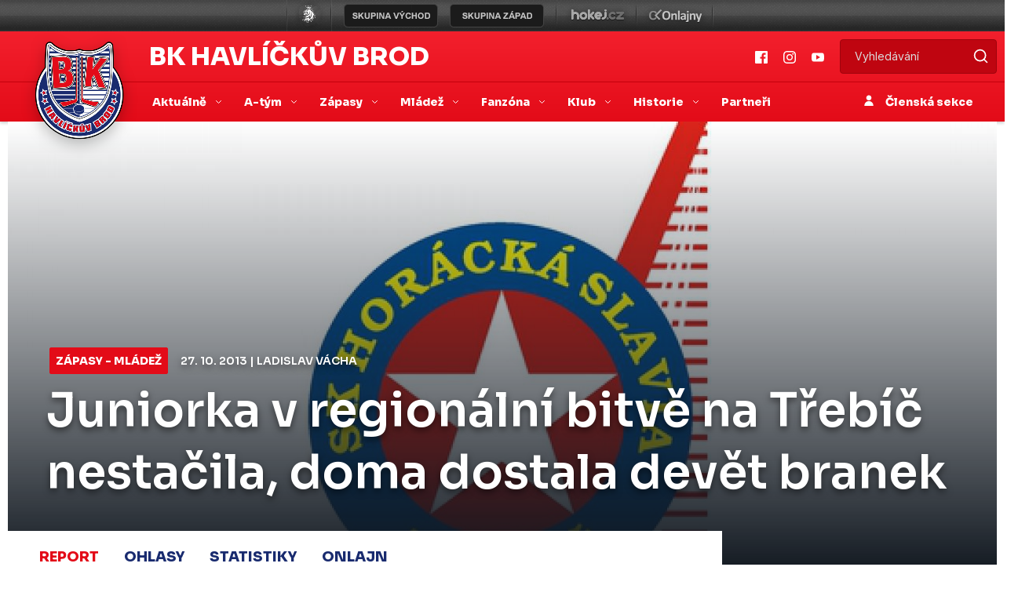

--- FILE ---
content_type: text/html
request_url: https://www.bkhb.cz/zapas.asp?id=1165
body_size: 82004
content:

<!DOCTYPE html>
<html lang="cs" dir="ltr">
  <head>
    <meta charset="windows-1250">
    <meta name="viewport" content="width=device-width, initial-scale=1, shrink-to-fit=no">
    <meta name="googlebot" content="index,follow,snippet,archive" />
    <meta name="keywords" content="hokej Havlíčkův Brod CR ceska cesko" />
    <meta name="description" content="BK Havlíčkův Brod" />
    <meta name="copyright" content="BK Havlíčkův Brod, eSports.cz s.r.o." />

    
    <link href="https://vesna.esports.cz/weby_data/top_bar/top_bar_css.css" rel="stylesheet">
    <link href="inc/css/theme.min.css" rel="stylesheet">
    <link href="inc/css/hotfix.css?1" rel="stylesheet">
    <link rel="author" href="humans.txt">
    
    <link rel="apple-touch-icon" sizes="180x180" href="/apple-touch-icon.png">
    <link rel="icon" type="image/png" sizes="32x32" href="/favicon-32x32.png">
    <link rel="icon" type="image/png" sizes="16x16" href="/favicon-16x16.png">
    <link rel="manifest" href="/site.webmanifest">
    <link rel="mask-icon" href="/safari-pinned-tab.svg" color="#5bbad5">
    <meta name="msapplication-TileColor" content="#da532c">
    <meta name="theme-color" content="#ffffff">

		
		<title>Reportáž ze zápasu: Havlíčkův Brod - Třebíč 2:9  -  Juniorka v regionální bitvě na Třebíč nestačila, doma dostala devět branek</title>
		
		<!-- Global site tag (gtag.js) - Google Analytics -->
<script type="text/plain" data-cookiecategory="analytics" async src="https://www.googletagmanager.com/gtag/js?id=UA-153433239-4"></script>
<script type="text/plain" data-cookiecategory="analytics">
window.dataLayer = window.dataLayer || [];
function gtag(){dataLayer.push(arguments);}
gtag('js', new Date());

gtag('config', 'UA-153433239-4');
</script>
<meta property="og:image" content="http://www.bkhb.cz/foto/top_foto_(540px)/trebic_velka.jpg" />
<meta property="og:title" content="Juniorka v regionální bitvě na Třebíč nestačila, doma dostala devět branek" />
<meta property="og:description" content="Havlíčkobrodská juniorka po tříbodovém importu z Písku, kde v pátek vyhrála 3:1, chtěla uspět i v domácím prostředí, kde v rámci derby Vysočiny přivítala Třebíč. Mladí Rebelové šli do zápasu v hodně úzké sestavě, na led vyjelo jen dvanáct statečných. Hosté se dostali do rychlého vedení, na které sice parta z Kotliny rychle odpověděla, ale Třebíč do první sirény přidala ještě tři branky a svůj náskok v prostřední části ještě navýšila. Horáci už si tři body utéct nenechali, když mohli slavit po vysokém triumfu 9:2. Za Rebely se trefili Martin Jelínek a Martin Hynek.  " />
<meta property="og:url" content="http://www.bkhb.cz/zapas.asp?id=1165" />
<meta property="og:site_name" content="BK Havl. Brod" />
<meta property="og:type" content="website" />
<meta name="author" content="Ladislav Vácha" />

</head>
  <body>

<!-- menu -->
<!-- Lista s tymy -->
<div id="top_bar_icons">
  <style>
html, body{
	margin: 0 !important;
	padding: 0;
}
#top_bar {
	margin:0;
	padding:0;
	width: 100%;
	height: 40px;
	background: url(https://vesna.esports.cz/weby_data/top_bar/druha_liga/bg.png) repeat-x 0px 0px;
}

#top_bar_icons_box {
	width: 980px !important;
	padding-left: 00px !important;
	width: 1280px;
	margin: auto;
	padding-left: 85px;
}

#cslh {
	background: url(https://vesna.esports.cz/weby_data/top_bar/druha_liga/logo.png?3) repeat-x 0px 0px;
	width: 58px;
	height: 40px;
	display: inline-block;
	margin-right: 15px;
}
#cslh:hover {
	background: url(https://vesna.esports.cz/weby_data/top_bar/druha_liga/logo.png?3) repeat-x 0px -40px;
	width: 58px;
	height: 40px;
	display: inline-block;
}
#cslh a {
	display: inline-block;
	width: 58px;
	height: 40px;
}

#sever {
	background: url(https://vesna.esports.cz/weby_data/top_bar/druha_liga/skupinaSEVE.png) repeat-x 0px 0px;
	width: 120px;
	height: 40px;
	display: inline-block;
	cursor: pointer;
	margin-right: 10px;
}
#sever:hover {
	background: url(https://vesna.esports.cz/weby_data/top_bar/druha_liga/skupinaSEVE.png) repeat-x 0px -40px;
	width: 120px;
	height: 40px;
	display: inline-block;
	cursor: pointer;
}

#vychod {
	background: url(https://vesna.esports.cz/weby_data/top_bar/druha_liga/vychod.png) repeat-x 0px 0px;
	width: 120px;
	height: 40px;
	display: inline-block;
	cursor: pointer;
	margin-right: 15px;
}
#vychod:hover {
	background: url(https://vesna.esports.cz/weby_data/top_bar/druha_liga/vychod.png) repeat-x 0px -40px;
	width: 120px;
	height: 40px;
	display: inline-block;
	cursor: pointer;
}

#zapad {
	background: url(https://vesna.esports.cz/weby_data/top_bar/druha_liga/zapad.png) repeat-x 0px 0px;
	width: 120px;
	height: 40px;
	display: inline-block;
	cursor: pointer;
	margin-right: 15px;
}
#zapad:hover {
	background: url(https://vesna.esports.cz/weby_data/top_bar/druha_liga/zapad.png) repeat-x 0px -40px;
	width: 120px;
	height: 40px;
	display: inline-block;
	cursor: pointer;
}

#stred {
	background: url(https://vesna.esports.cz/weby_data/top_bar/druha_liga/skupinaS.png) repeat-x 0px 0px;
	width: 120px;
	height: 40px;
	display: inline-block;
	cursor: pointer;
	margin-right: 15px;
}
#stred:hover {
	background: url(https://vesna.esports.cz/weby_data/top_bar/druha_liga/skupinaS.png) repeat-x 0px -40px;
	width: 120px;
	height: 40px;
	display: inline-block;
	cursor: pointer;
}

#jih {
	background: url(https://vesna.esports.cz/weby_data/top_bar/druha_liga/skupinaJ.png) repeat-x 0px 0px;
	width: 120px;
	height: 40px;
	display: inline-block;
	cursor: pointer;
	margin-right: 15px;
}
#jih:hover {
	background: url(https://vesna.esports.cz/weby_data/top_bar/druha_liga/skupinaJ.png) repeat-x 0px -40px;
	width: 120px;
	height: 40px;
	display: inline-block;
	cursor: pointer;
}

#hokejcz {
	background: url(https://vesna.esports.cz/weby_data/top_bar/druha_liga/hokejcz.png) repeat-x 0px 0px;
	width: 104px;
	height: 40px;
	display: inline-block;
}
#hokejcz:hover {
	background: url(https://vesna.esports.cz/weby_data/top_bar/druha_liga/hokejcz.png) repeat-x 0px -40px;
	width: 104px;
	height: 40px;
	display: inline-block;
}
#hokejcz a {
	display: inline-block;
	width: 104px;
	height: 40px;
}

#onlajny {
	background: url(https://vesna.esports.cz/weby_data/top_bar/druha_liga/onlajny.png) repeat-x 0px 0px;
	width: 104px;
	height: 40px;
	display: inline-block;
}
#onlajny:hover {
	background: url(https://vesna.esports.cz/weby_data/top_bar/druha_liga/onlajny.png) repeat-x 0px -40px;
	width: 104px;
	height: 40px;
	display: inline-block;
}
#onlajny a {
	display: inline-block;
	width: 104px;
	height: 40px;
}

#zapad_menu {
	display: inline-block;
}
#bcg_top_bar_items {
	display: inline-block;
}
#bcg_top_bar_items ul {
	font-family: Arial, Verdana;
	font-size: 14px;
	margin: 0;
	padding: 0;
	display: inline-block;
	list-style: none;
}
#bcg_top_bar_items ul li {
	display: block;
	position: relative;
	float: left;
}
#bcg_top_bar_items li ul {
	display: none;
	background: white;
	background: url(https://vesna.esports.cz/weby_data/top_bar/druha_liga/submenu_bg.png);
	border-color: #c9c9c9;
	border-width: 12px;
	width: 430px;
	height: 235px;
	margin-top: 30px;
	font-size: 12px;
	font-family: Arial;
	padding-top: 10px;
	padding-left: 10px;
	z-index:2000;
}
#vychodni_menu li ul {
	display: none;
	background: white;
	background: url(https://vesna.esports.cz/weby_data/top_bar/druha_liga/submenu_bg.png);
	border-color: #c9c9c9;
	border-width: 12px;
	width: 430px;
	height: 235px;
	margin-top: 30px;
	font-size: 12px;
	font-family: Arial;
	padding-top: 10px;
	padding-left: 10px;
}
#bcg_top_bar_items ul li a {
	display: block;
	text-decoration: none;
	color: black;
	padding: 5px 15px 5px 15px;
	margin-left: 1px;
	font-size: 12px;
	font-family: Arial;
}
#bcg_top_bar_items ul li a:hover {

}
#bcg_top_bar_items li:hover ul {
	display: block;
	position: absolute;
}
#bcg_top_bar_items li:hover li {
	width: 210px;
}
#bcg_top_bar_items li:hover li a:hover {
	color:black;
	text-decoration: underline;
}
@media only screen and (max-width:1200px){
    #top_bar{
        display:none;
    }
}
</style>

<div id="top_bar">
<div id="top_bar_icons_box">

<a href="http://ceskyhokej.org/hokejove-souteze/2-liga" target="_blank" title="Český svaz ledního hokeje"><div id="cslh"></div></a>

<div id="bcg_top_bar_items">


<ul id="menux">
	<!--
  <li id="jih"><a href="#"></a>
		<ul style="background:url(https://vesna.esports.cz/weby_data/top_bar/druha_liga/submenu_bg3.png);">
	   	    <li><a href="https://hcrisuty.cz/" target="_blank">TJ HC Řisuty</a></li>
            <li><a href="https://bkhb.cz/" target="_blank">BK Havlíčkův Brod</a></li>
			<li><a href="https://hcstadioncheb.cz/" target="_blank">HC Stadion Cheb</a></li>
            <li><a href="https://ihcpisek.cz/" target="_blank">IHC Králové Písek</a></li>
            <li><a href="https://hckobra.cz/" target="_blank">HC Kobra Praha</a></li>
            <li><a href="https://hcpribram.cz/" target="_blank">HC Příbram</a></li>
            <li><a href="https://hc-klatovy.cz/" target="_blank">HC Klatovy</a></li>
            <li><a href="www.hctabor.com/" target="_blank">HC Tábor</a></li>
		</ul>
	</li>


  <li id="sever"><a href="#"></a>
		<ul style="background:url(https://vesna.esports.cz/weby_data/top_bar/druha_liga/submenu_bg3.png);">
        	<li><a href="https://hokejnp.cz/" target="_blank">BK Nová Paka</a></li>
		    <li><a href="https://hcdecin.cz/" target="_blank">HC Děčín</a></li>
            <li><a href="https://mostectilvi.cz/" target="_blank">MOSTEČTÍ LVI</a></li>
            <li><a href="https://hchronov.cz/" target="_blank">HC Wikov Hronov</a></li>
            <li><a href="https://dracibilina.cz/" target="_blank">Draci Bílina</a></li>
            <li><a href="https://hcvlci.cz/" target="_blank">TJ HC Jablonec n/N.</a></li>
            <li><a href="https://hcdvurkralove.cz/" target="_blank">HC Dvůr Králové n.L.</a></li>
            <li><a href="https://hcletci.cz/" target="_blank">HC Letci Letňany</a></li>
		</ul>
	</li>
	-->

  	<li id="vychod"><a href="#"></a>
		<ul>
		    <li><a href="https://hokejub.cz/" target="_blank">HC Spartak Uherský Brod</a></li>
			<li><a href="https://www.hkkm.cz/" target="_blank">HK Kroměříž</a></li>
           	<li><a href="https://www.hc-havirov.cz/" target="_blank">AZ Havířov</a></li>
			<li><a href="https://lhkjestrabi.cz/" target="_blank">LHK Jestřábi Prostějov</a></li>
			<li><a href="https://www.dracisumperk.cz/" target="_blank">Draci Pars Šumperk</a></li>
            <li><a href="https://www.hcslezan.cz/" target="_blank">HC Slezan Opava</a></li>
            <li><a href="https://www.hokejzr.cz/" target="_blank">SKLH Žďár nad Sázavou</a></li>
            <li><a href="https://www.hknj.cz/" target="_blank">HK Nový Jičín</a></li>
            <li><a href="https://www.hcvm.cz/" target="_blank">HC Bobři Valašské Meziříčí</a></li>
			<li><a href="http://www.technikahokej.cz/" target="_blank">VSK Technika Hokej Brno</a></li>
            <li><a href="https://www.hcismm.cz/" target="_blank">HC ISMM Kopřivnice</a></li>
            <li><a href="https://www.hokejvm.cz/" target="_blank">HHK Velké Meziříčí</a></li>
            <li><a href="https://www.shkmhodonin.cz/" target="_blank">SHKM Hodonín</a></li>
			<li><a href="https://hcorli.cz/" target="_blank">Orli Znojmo</a></li>
    	</ul>
	</li>

  	<li id="zapad"><a href="#"></a>
		<!-- <ul style="background:url(https://vesna.esports.cz/weby_data/top_bar/druha_liga/submenu_bg3.png);"> -->
		<ul>  
			<li><a href="https://www.bkhb.cz/" target="_blank">BK Havlíčkův Brod</a></li>
		    <li><a href="https://slovanusti.cz/" target="_blank">HC Slovan Ústí nad Labem</a></li>
           	<li><a href="https://hokejbenatky.cz/" target="_blank">HC Benátky nad jizerou</a></li>
            <li><a href="https://www.hcvrchlabi.cz/" target="_blank">HC Stadion Vrchlabí</a></li>
            <li><a href="https://www.skkadan.cz/" target="_blank">SK Kadaň</a></li>
            <li><a href="https://www.ihcpisek.cz/" target="_blank">IHC Písek</a></li>
			<li><a href="https://hokejkralupy.cz/" target="_blank">HK Kralupy</a></li>
            <li><a href="https://www.hcdecin.cz/" target="_blank">HC Děčín</a></li>
            <li><a href="https://www.hckobra.cz/" target="_blank">HC Kobra Praha</a></li>
            <li><a href="https://www.mostectilvi.cz/" target="_blank">Mostečtí Lvi</a></li>
            <li><a href="https://hcpribram.cz/" target="_blank">HC Příbram</a></li>
            <li><a href="https://hchronov.cz/" target="_blank">HC Hronov</a></li>
            <li><a href="https://www.hcstadioncheb.cz/" target="_blank">HC Stadion Cheb</a></li> 
            <li><a href="https://hcmilevsko1934.cz/" target="_blank">HC Milevsko 1934</a></li> 
    	</ul>
	</li>

</ul>



<a href="http://www.hokej.cz/druha-liga" target="_blank" title="Hokej.cz - 2. Liga"><div id="hokejcz"></div></a>
<a href="http://www.onlajny.com/" target="_blank" title="Onlajny.com | online přenosy sportovních utkání"><div id="onlajny"></div></a>


</div>

</div>
</div>

</div>
<header>
  <div class="nav-wrap">
    <div class="second-head d-none d-lg-block">
      <div class="container">
        <div class="d-flex">
          <div class="align-items-center d-flex">
            <div class="head"><a href="/">BK Havlíčkův Brod</a></div>
          </div>

          <div class="ml-auto d-none d-lg-flex align-items-center">
            <a class="social" target='_blank' href="https://www.facebook.com/bkhb.cz/"><img src="inc/img/facebook.svg" alt="" /></a>
            <a class="social" target='_blank' href="https://www.instagram.com/bkhb.cz/"><img src="inc/img/instagram.svg" alt="" /></a>
            <a class="social" target='_blank' href="https://www.youtube.com/@bkhb_cz"><img src="inc/img/youtube.svg" alt="" /></a>

            <form action="archiv.asp" class="searchForm mr-auto mr-lg-0 ml-auto">
              <input type="text" name="search" class="search" required="" placeholder="Vyhledávání" />
              <input type="submit" class="submit" value="" />
            </form>
          </div>
        </div>
      </div>
    </div>

    <nav id="main-nav" class="menu navbar navbar-expand-lg navbar-dark">
      <div class="container">
        <div class="logo mx-lg-auto order-0">
          <a class="logo-link" href="/"><img src="inc/img/logo.png" alt="" /></a>
          <div class="slogan-mobile d-block d-lg-none">
            <a href="#">BK Havlíčkův Brod</a>
          </div>
        </div>
        <button class="navbar-toggler second-button" type="button" data-toggle="collapse" data-target=".dual-collapse2">
          <div class="animated-icon2">
            <span></span><span></span><span></span><span></span>
          </div>
        </button>
        <div class="navbar-collapse collapse w-100 dual-collapse2 mt-2 mt-lg-0 text-center text-lg-left main-nav-wrap">
          <ul class="navbar-nav mr-auto">
            
            <li class="nav-item dropdown">
              <a class="nav-link dropdown-toggle" href="#" id="navbarDropdown" role="button" data-toggle="dropdown"
                aria-haspopup="true" aria-expanded="false">
                Aktuálně
              </a>
              <div class="dropdown-menu" aria-labelledby="navbarDropdown">
                


                <a class="nav-link"  href="archiv.asp">Články</a>
                


                <a class="nav-link"  href="archiv.asp?page=4">Aktuality</a>
                

            </li>
            
            <li class="nav-item dropdown">
              <a class="nav-link dropdown-toggle" href="#" id="navbarDropdown" role="button" data-toggle="dropdown"
                aria-haspopup="true" aria-expanded="false">
                A-tým
              </a>
              <div class="dropdown-menu" aria-labelledby="navbarDropdown">
                


                <a class="nav-link"  href="soupiska.asp">Soupiska</a>
                


                <a class="nav-link"  href="zobraz.asp?t=zmeny-v-kadru">Změny v kádru</a>
                


                <a class="nav-link"  href="zobraz.asp?t=realizacni-tym">Realizační tým</a>
                


                <a class="nav-link"  href="statistiky.asp">Statistiky</a>
                

            </li>
            
            <li class="nav-item dropdown">
              <a class="nav-link dropdown-toggle" href="#" id="navbarDropdown" role="button" data-toggle="dropdown"
                aria-haspopup="true" aria-expanded="false">
                Zápasy
              </a>
              <div class="dropdown-menu" aria-labelledby="navbarDropdown">
                


                <a class="nav-link"  href="zapasy.asp">Zápasy II. ligy</a>
                


                <a class="nav-link"  href="zapasy.asp?sezona=2026prip">Přípravné zápasy</a>
                


                <a class="nav-link"  href="tabulka.asp">Tabulka</a>
                


                <a class="nav-link"  href="zobraz.asp?t=bilance-se-souperi">Bilance se soupeři</a>
                


                <a class="nav-link"  href="zobraz.asp?t=vstupenky-a-permanentky">Vstupenky a permanentky</a>
                

            </li>
            
            <li class="nav-item dropdown">
              <a class="nav-link dropdown-toggle" href="#" id="navbarDropdown" role="button" data-toggle="dropdown"
                aria-haspopup="true" aria-expanded="false">
                Mládež 
              </a>
              <div class="dropdown-menu" aria-labelledby="navbarDropdown">
                


                <a class="nav-link"  href="registrace.asp">Individuální výuka</a>
                


                <a class="nav-link"  href="mladez.asp">Rozcestník mládeže</a>
                


                <a class="nav-link"  href="zapasy.asp?kategorie=JUN">Zápasy juniorů</a>
                


                <a class="nav-link"  href="zapasy.asp?kategorie=DOR">Zápasy dorostu</a>
                


                <a class="nav-link"  href="zobraz.asp?t=realizacni-tymy">Realizační týmy</a>
                


                <a class="nav-link"  href="zobraz.asp?t=nabor-hokejistu">Nábor hokejistů</a>
                


                <a class="nav-link"  href="zobraz.asp?t=vikendova-skola-brusleni">Víkendová škola bruslení</a>
                


                <a class="nav-link"  href="zobraz.asp?t=krasobrusleni">Krasobruslení</a>
                


                <a class="nav-link"  href="zobraz.asp?t=clenske-prispevky">Členské příspěvky</a>
                


                <a class="nav-link"  href="zobraz.asp?t=sleva-bauer">Sleva Bauer</a>
                


                <a class="nav-link"  href="zobraz.asp?t=dokumenty">Dokumenty</a>
                

            </li>
            
            <li class="nav-item dropdown">
              <a class="nav-link dropdown-toggle" href="#" id="navbarDropdown" role="button" data-toggle="dropdown"
                aria-haspopup="true" aria-expanded="false">
                Fanzóna
              </a>
              <div class="dropdown-menu" aria-labelledby="navbarDropdown">
                


                <a class="nav-link"  href="zobraz.asp?t=soutez-blachotrapez">Soutěž s Blachotrapez</a>
                


                <a class="nav-link"  href="/zobraz.asp?t=velka-soutez-blachotrapez">Velká soutěž s Blachotrapez</a>
                


                <a class="nav-link"  href="fotogalerie.asp">Fotogalerie</a>
                


                <a class="nav-link" target='_blank' href="https://www.youtube.com/@bkhb_cz">YouTube</a>
                


                <a class="nav-link" target='_blank' href="https://www.facebook.com/bkhb.cz/">Facebook</a>
                


                <a class="nav-link" target='_blank' href="https://www.instagram.com/bkhb.cz/">Instagram</a>
                


                <a class="nav-link" target='_blank' href="https://www.tiktok.com/@bkhb.cz">TikTok</a>
                


                <a class="nav-link" target='_blank' href="https://twitter.com/bkhb_cz">Twitter</a>
                


                <a class="nav-link"  href="offline.asp">Ptejte se</a>
                


                <a class="nav-link" target='_blank' href="https://www.facebook.com/RebelHeartsCZ">Rebel Hearts</a>
                

            </li>
            
            <li class="nav-item dropdown">
              <a class="nav-link dropdown-toggle" href="#" id="navbarDropdown" role="button" data-toggle="dropdown"
                aria-haspopup="true" aria-expanded="false">
                Klub
              </a>
              <div class="dropdown-menu" aria-labelledby="navbarDropdown">
                


                <a class="nav-link"  href="zobraz.asp?t=informace-a-kontakty">Informace a kontakty</a>
                


                <a class="nav-link"  href="zobraz.asp?t=vedeni-klubu">Vedení klubu</a>
                


                <a class="nav-link" target='_blank' href="http://www.tshb.cz/zimni-stadion/ms-1398/p1=1398">Stadion</a>
                


                <a class="nav-link" target='_blank' href="https://www.softkom.biz/Softkom/scheduletshb.aspx">Rozpis ledu</a>
                


                <a class="nav-link"  href="zobraz.asp?t=redakce">Redakce</a>
                


                <a class="nav-link"  href="zobraz.asp?t=akreditace">Akreditace</a>
                

            </li>
            
            <li class="nav-item dropdown">
              <a class="nav-link dropdown-toggle" href="#" id="navbarDropdown" role="button" data-toggle="dropdown"
                aria-haspopup="true" aria-expanded="false">
                Historie
              </a>
              <div class="dropdown-menu" aria-labelledby="navbarDropdown">
                


                <a class="nav-link"  href="zobraz.asp?t=historie-klubu">Historie klubu</a>
                


                <a class="nav-link"  href="zobraz.asp?t=sezona-po-sezone">Sezona po sezoně</a>
                


                <a class="nav-link"  href="zobraz.asp?t=slavni-odchovanci">Slavní odchovanci</a>
                

            </li>
            
            <li class="nav-item">
              <a class="nav-link" target_menu href="partneri.asp">Partneři</a>
            </li>
        </div>
        
        </ul>

        <div class="navbar-collapse collapse w-100 dual-collapse2 mb-2 mb-lg-0">
          <div class="d-block d-lg-none text-center">
            <a class="social" href="#"><img src="inc/img/facebook.svg" alt="" /></a>
            <a class="social" href="#"><img src="inc/img/instagram.svg" alt="" /></a>
            <a class="social" href="#"><img src="inc/img/youtube.svg" alt="" /></a>
          </div>
          <div class="d-block d-lg-none">
            <form class="searchForm mr-auto mr-lg-0 ml-auto">
              <input type="text" name="query" class="search" required="" placeholder="Vyhledávání" />
              <input type="submit" name="search" class="submit" value="" />
            </form>
          </div>
          <ul class="navbar-nav ml-auto">
            <li class="nav-item text-center">
              <a class="nav-link clen" href="https://clen.bkhb.cz"><img src="inc/img/person.svg" alt="" /> Členská sekce</a>
            </li>
          </ul>
        </div>
      </div>
  </div>
  </nav>
  </div>
</header>



    <div class="container article mt-5 mb-5">
        <div class="row">
            <div class="col-12 thumb-wrap">
                <div class="thumb">
                    <picture>
                        <img class="img-fluid" src="https://php.esports.cz/images/min.php?exact&amp;topcut&amp;w=1260&amp;h=577&amp;compresss=&amp;mtime=1318084894&amp;file=https://bkhb.cz//foto/top_foto_(540px)/trebic_velka.jpg" alt="">
                    </picture>
                    <div class="tag-wrap">
                        <div class="category"><a href="#">Zápasy - mládež</a></div>
                        <div class="date">27. 10. 2013 | Ladislav Vácha</div>
                        <h1>Juniorka v regionální bitvě na Třebíč nestačila, doma dostala devět branek
                        </h1>

                    </div>
                </div>

            </div>



            <div class="col-12 col-lg-8 col-xl-9 left-side mb-4 mb-lg-0 content-wrap">

                <div class="content">

                    <div class="p-0 py-md-2 px-md-3">
                        

                        <div class="subpage--main subpage--tabs tabs">
                            <div class="row">

                                <div class="col-12">
                                    <ul class="nav nav-tabs nav-pills nav-fill" id="myTab" role="tablist">


                                        <li class="nav-item">
                                            <a class="nav-link active show" id="report-tab" data-toggle="tab"
                                                href="#report" role="tab" aria-controls="report"
                                                aria-selected="true">Report</a>
                                        </li>

                                         
                                        <li class="nav-item">
                                            <a class="nav-link" id="ohlasy-tab" data-toggle="tab" href="#ohlasy"
                                                role="tab" aria-controls="ohlasy" aria-selected="false">Ohlasy</a>
                                        </li>
                                        
                                        <li class="nav-item">
                                            <a class="nav-link" id="report-stats" data-toggle="tab" href="#stats"
                                                role="tab" aria-controls="stats" aria-selected="false">Statistiky</a>
                                        </li>
                                        
                                        <li class="nav-item">
                                            <a class="nav-link" target="blank" href="http://www.onlajny.com/match/index/id/0" title="">Onlajn</a>
                                        </li>
                                        



                                    </ul>
                                </div>
                            </div>
                        </div>


                        <div class="tab-content typography" id="myTabContent">

                            <div class="tab-pane fade typography--media_full_width active show" id="report"
                                role="tabpanel" aria-labelledby="report">
                                <p class="perex">Havlíčkobrodská juniorka po tříbodovém importu z Písku, kde v pátek vyhrála 3:1, chtěla uspět i v domácím prostředí, kde v rámci derby Vysočiny přivítala Třebíč. Mladí Rebelové šli do zápasu v hodně úzké sestavě, na led vyjelo jen dvanáct statečných. Hosté se dostali do rychlého vedení, na které sice parta z Kotliny rychle odpověděla, ale Třebíč do první sirény přidala ještě tři branky a svůj náskok v prostřední části ještě navýšila. Horáci už si tři body utéct nenechali, když mohli slavit po vysokém triumfu 9:2. Za Rebely se trefili Martin Jelínek a Martin Hynek.  </p>
                                <p>
<h3>Třebíč na ledě od začátku dominovala</h3>
Třebíč vkročila do regionálního souboje velmi dobře a už po minutě a devíti sekundách slavila vedení. úspěšným střelcem se stal <b>David Horký,</b> který si najel až do předbrankového prostoru a povedenou střelou nedal brankáři Novákovi nejmenší šanci. Bílé hvězdy se radovaly jen chvíli, protože <b>Martin Jelínek</b> dokázal velmi rychle vyrovnat, když se trefil okamžitě po vyhraném vhazování. Horáci se ale nechtěli se ztrátou hubeného náskoku smířit a brzy udeřili. Marcel Juráň na sebe navázal pozornost a předložil krásný pas před branku na volného <b>Jaroslava Tůmu,</b> který z první poslal kotouč přesně nad Novákův beton. Havlíčkův Brod mohl znovu srovnat se soupeřem krok při početní převaze, ale žádná ze střel se neujala. Přesilovku si vyzkoušeli i hosté a při brankáři Novákovi stála paní Štěstěna, když Jaroslav Tůma z dorážky trestuhodně poslal puk nad horní tyčku. Strážce svatyně Rebelů potom předvedl fantastický zákrok proti Nikolovi Markovi, když se rychle přesunul ve svém brankovišti a chytil puk do lapačky. Vzápětí už ale smutně lovil puk ze své sítě, když Jan Abrahám ze strany vybídl hezkou příhrou ke skórování <b>Filipa Střechu,</b> jenž se ranou z voleje nemýlil. A s domácími to mohlo vypadat ještě hůře, ale trestné střílení Marcela Juráně gólem neskončilo. Gólovou oslavu si užil až <b>Michal Vlašín,</b> jenž ze vzdálenosti několika kroků pálil přesně do černého.   
<h3>Bílé hvězdy navýšily své vedení</h3>
Rozjetou Třebíč nezastavila ani přestávka a už po necelých dvou minutách prostřední části vybuchl v jejích řadách další gejzír radosti. Havlíčkobrodská obrana nechala před brankářem Novákem volné hned dva hráče, přičemž byl jedním z nich <b>Nikola Marek,</b> který s výhodnou střeleckou pozicí naložil nejlépe, jak mohl. Mladí Rebelové potom převzali otěže zápasu do svých rukou a zle zatápěli brankáři Májovi, který měl plné ruce práce. I při něm stáli všichni svatí, když <b>Martin Hynek</b> poslal střelu z bezprostřední blízkosti jen nad jeho klec. Tentýž hráč si ale na přelomu první a druhé půlky zápasu spravil chuť, když z úhlu propasíroval kus černé gumy za Májova záda. Parta z Kotliny byla na koni a stále bušila do obranného bloku svého soka z Vysočiny, které ale vykoukl ze své obranné ulity a slavil šestý gól. Na konci pohledné a rychlé kombinace stál <b>Marcel Juráň,</b> který si mezi kruhy sešteloval ideálně svá mířidla.  
<h3>Horáci na desítku nakonec nedosáhli</h3>
Svěřenci trenérského tandemu Dvořák - Zmrhal sice přečkali dvouminutový trest Martina Kříže, jenže Horácká Slavia udeřila hned po jeho návratu na led. Od Jaroslava Tůmy dojel po ledě kotouč k <b>Davidu Horkému,</b> jenž z mezikruží pohodlně zavěsil přesně pod horní tyčku. Havlíčkobrodským střelcům se rozhodně nedala upřít snaha, ale třebíčská obrana si vedla velmi dobře. A když už na Rebely nestačila, byl připravený skvěle chytající Milan Máj. Hosté trpělivě čekali na příležitosti k rychlým protiútokům a při jednom z nich skóroval z pravého kruhu <b>Filip Střecha.</b> V poslední minutě regionálního střetnutí uzavřel na konečných 9:2 <b>David Horký,</b> jenž zblízka přízemní střelou završil hattrick.   
</p>  
                            


                             <div class="more-articles mt-4">
                <h2 class="text-secondary">Související články</h2>
          
            
                                        <h4>
                                    <a href="clanek.asp?id=Juniorka-v-regionalni-bitve-na-Trebic-nestacila-doma-dostala-devet-branek-2351" title="Přečíst článek: Juniorka v regionální bitvě na Třebíč nestačila, doma dostala devět branek, Ladislav Vácha, 27.10.2013" class="article-small">
                                        
                                        Juniorka v regionální bitvě na Třebíč nestačila, doma dostala devět branek
                                    </a></h4>
                                        
                                    </div>
                                    
                         </div>


                            <div class="tab-pane fade" id="stats" role="tabpanel" aria-labelledby="stats">
                                <h2>Statistiky hráčů</h2>
                                <div class="table-responsive">
                                    

                                    <table>
                                        <tbody>

                                            <tr>
                                                <th><span data-toggle="tooltip" data-placement="top" title=""
                                                        data-original-title="Jméno hráče">Jméno</span></th>
                                                <th><span data-toggle="tooltip" data-placement="top" title=""
                                                        data-original-title="Góly">G</span></th>
                                                <th><span data-toggle="tooltip" data-placement="top" title=""
                                                        data-original-title="Asitence">A</span></th>
                                                <th><span data-toggle="tooltip" data-placement="top" title=""
                                                        data-original-title="Kanadské body">B</span></th>
                                                <th><span data-toggle="tooltip" data-placement="top" title=""
                                                        data-original-title="Účast na ledě při vstřelených / obdržených brankách">+/-</span>
                                                </th>
                                                <th><span data-toggle="tooltip" data-placement="top" title=""
                                                        data-original-title="Tresné minuty">TM</span></th>
                                            </tr>
                                            
                                            <tr>
                                                <td class="player"><a href="hrac.asp?id=Lukas-Brebera-76"
                                                        title="Zobrazit profil hráče Lukáš Brebera">Lukáš Brebera</a></td>
                                                <td>0</td>
                                                <td>0</td>
                                                <td>0</td>
                                                <td>0</td>
                                                <td>2</td>
                                            </tr>
                                           
                                        
                                            <tr>
                                                <td class="player"><a href="hrac.asp?id=Ondrej-Hlidek-79"
                                                        title="Zobrazit profil hráče Ondřej Hlídek">Ondřej Hlídek</a></td>
                                                <td>0</td>
                                                <td>0</td>
                                                <td>0</td>
                                                <td>0</td>
                                                <td>0</td>
                                            </tr>
                                           
                                        
                                            <tr>
                                                <td class="player"><a href="hrac.asp?id=Martin-Hynek-80"
                                                        title="Zobrazit profil hráče Martin Hynek">Martin Hynek</a></td>
                                                <td>1</td>
                                                <td>1</td>
                                                <td>2</td>
                                                <td>0</td>
                                                <td>0</td>
                                            </tr>
                                           
                                        
                                            <tr>
                                                <td class="player"><a href="hrac.asp?id=Tomas-Chlubna-77"
                                                        title="Zobrazit profil hráče Tomáš Chlubna">Tomáš Chlubna</a></td>
                                                <td>0</td>
                                                <td>0</td>
                                                <td>0</td>
                                                <td>0</td>
                                                <td>0</td>
                                            </tr>
                                           
                                        
                                            <tr>
                                                <td class="player"><a href="hrac.asp?id=Martin-Jelinek-53"
                                                        title="Zobrazit profil hráče Martin Jelínek">Martin Jelínek</a></td>
                                                <td>1</td>
                                                <td>0</td>
                                                <td>1</td>
                                                <td>0</td>
                                                <td>0</td>
                                            </tr>
                                           
                                        
                                            <tr>
                                                <td class="player"><a href="hrac.asp?id=Dominik-Kittler-342"
                                                        title="Zobrazit profil hráče Dominik Kittler">Dominik Kittler</a></td>
                                                <td>0</td>
                                                <td>0</td>
                                                <td>0</td>
                                                <td>0</td>
                                                <td>0</td>
                                            </tr>
                                           
                                        
                                            <tr>
                                                <td class="player"><a href="hrac.asp?id=David-Krajhanzl-99"
                                                        title="Zobrazit profil hráče David Krajhanzl">David Krajhanzl</a></td>
                                                <td>0</td>
                                                <td>0</td>
                                                <td>0</td>
                                                <td>0</td>
                                                <td>0</td>
                                            </tr>
                                           
                                        
                                            <tr>
                                                <td class="player"><a href="hrac.asp?id=Martin-Kriz-189"
                                                        title="Zobrazit profil hráče Martin Kříž">Martin Kříž</a></td>
                                                <td>0</td>
                                                <td>0</td>
                                                <td>0</td>
                                                <td>0</td>
                                                <td>4</td>
                                            </tr>
                                           
                                        
                                            <tr>
                                                <td class="player"><a href="hrac.asp?id=Tomas-Ludvik-83"
                                                        title="Zobrazit profil hráče Tomáš Ludvík">Tomáš Ludvík</a></td>
                                                <td>0</td>
                                                <td>0</td>
                                                <td>0</td>
                                                <td>0</td>
                                                <td>0</td>
                                            </tr>
                                           
                                        
                                            <tr>
                                                <td class="player"><a href="hrac.asp?id=Stepan-Mozr-180"
                                                        title="Zobrazit profil hráče Štěpán Mozr">Štěpán Mozr</a></td>
                                                <td>0</td>
                                                <td>0</td>
                                                <td>0</td>
                                                <td>0</td>
                                                <td>0</td>
                                            </tr>
                                           
                                        
                                            <tr>
                                                <td class="player"><a href="hrac.asp?id=Vaclav-Pecen-45"
                                                        title="Zobrazit profil hráče Václav Pecen">Václav Pecen</a></td>
                                                <td>0</td>
                                                <td>0</td>
                                                <td>0</td>
                                                <td>0</td>
                                                <td>2</td>
                                            </tr>
                                           
                                        
                                        </tbody>
                                    </table>

                                </div>
                                <h2>Statistiky brankářů</h2>
                                <div class="table-responsive">
                                    <table>
                                        <tbody>
                                            <tr>
                                                <th><span data-toggle="tooltip" data-placement="top" title=""
                                                        data-original-title="Jméno hráče">Jméno</span></th>
                                                <th><span data-toggle="tooltip" data-placement="top" title=""
                                                        data-original-title="Počet odchytaných minut">Min</span></th>
                                                <th><span data-toggle="tooltip" data-placement="top" title=""
                                                        data-original-title="Počet střel vyslaných na brankáře">Stř</span>
                                                </th>
                                                <th><span data-toggle="tooltip" data-placement="top" title=""
                                                        data-original-title="Počet inkasovaných gólů">Ink</span></th>
                                                <th><span data-toggle="tooltip" data-placement="top" title=""
                                                        data-original-title="Počet zásahů">Zás</span></th>
                                                <th><span data-toggle="tooltip" data-placement="top" title=""
                                                        data-original-title="Průměr gólů na zápas ( = inkasované góly / minuty/60 )">Úsp</span>
                                                </th>
                                                <th><span data-toggle="tooltip" data-placement="top" title=""
                                                        data-original-title="Asistence">A</span></th>
                                                <th><span data-toggle="tooltip" data-placement="top" title=""
                                                        data-original-title="Tresné minuty">TM</span></th>
                                            </tr>
                                                                               
                                            <tr>
                                                <td><span class="player"><a href="hrac.asp?id=Cenek-Novak-66"
                                                            title="Zobrazit profil hráčeČeněk Novák">Čeněk Novák</a></span></td>
                                                <td>60</td>
                                                <td>9</td>
                                                <td>9</td>
                                                <td>0</td>
                                            

                                                <td>0,00</td>
                                                <td>0</td>
                                                <td>0</td>
                                            </tr>
                                                                                    
                                        </tbody>
                                    </table>
                                </div>
                            </div>

                            <div class="tab-pane fade" id="ohlasy" role="tabpanel" aria-labelledby="ohlasy">
                                <h2>Ohlasy k utkání</h2>
                                <p></p>
                                 <div class="article__feedback">
                                  
                                    <div class="row">
                                        <div class="col-12 col-lg-10">
                                            <div class="article__feedback-header">Havlíčkův Brod</div>
                                            <p><b>Karel Dvořák (HC Rebel Havlíčkův Brod):</b> Třebíč má poslední dobou dobré výsledky, což dnes ukázala i tady. Hrála jednoduše a dala nám branky. My jsme hráli ve složení, kdy moc obránců nemáme. Na začátku nás trestali za chyby a to rozhodlo. My jsme si znovu vypracovali nějaké šance, ale bohužel jsme je neproměnili.</p>
                                        </div>
                                    </div><br>
                                
                                <div class="row">
                                
                                        <div class="col-12 col-lg-10">
                                            <div class="article__feedback-header">Třebíč</div>
                                            <p><b>Roman Mejzlík (SK Horácká Slavia Třebíč):</b> Když jsme viděli soupisku domácích, tak jsme měli velký strach. Ne kvůli počtu, ale kvůli kvalitě. Začali jsme dobře, když jsme dali první gól. Naštěstí domácí nevyužili šance, které měli. Naopak my jsme využili skoro všechny. Když se jim povedlo snížit, tak jsme ještě vždy dali gól navíc. Myslím si, že to dnes bylo hlavně o produktivitě. Domácí hráči, kteří tam jsou do útoku výteční, dnes neměli střelecký den. Potěšilo nás, že po pátku, kdy jsme doma prohráli, si z Brodu vezeme důležité tři body.  </p>
                                        </div>
                                    </div>
                                

                                </div>

                                </div>

                                <div class="tab-pane fade" id="photo" role="tabpanel" aria-labelledby="photo">
                                                                                                              

                            </div>


                            </div>


                        </div>








                    </div>
                </div>

            <div class="col-12 col-lg-4 col-xl-3 right-side">


                 <div class="event-final mb-5 side-separ">
                    <div class="row align-items-center justify-content-center h-100">
                        <div class="col-12 info">
                        12. kolo, neděle 27.10.2013 od 13:00<br>
                        </div>
                        <div class="col-6 logo">
                            <img class="img-fluid ml-auto" src="/files/logos/BKHB_logo_RGB.png" alt="">
                        </div>
                        <div class="col-6 logo text-center">
                            <img class="img-fluid" src="/files/logos/tre.png" alt="">
                        </div>
                        <div class="col-12">
                            <div class="score red">2:9</div>
                            <div class="result">(1:4, 1:2, 0:3)</div>

                        </div>
                        <div class="col-12">
                            <div class="teams">Havlíčkův Brod <span>-</span> Třebíč</div>
                            <div class="info">Liga juniorů</div>

                        </div>
                    </div>
                </div>

 

                <div class="mb-2">
                    <h2>Statistiky zápasu</h2>
                </div>
                <div class="mb-4 small">
                <b>Branky a nahrávky:</b> 3. Jelínek (Hynek), 31. Hynek – 2. Horký, 5. Tůma (Juráň, Horký), 15. Střecha (Abrahám), 17. Vlašín (Roupec), 22. Marek (Vlašín, Roupec), 35. Juráň (Tůma, Horký), 41. Horký (Tůma), 48. Střecha (Horký, Tůma), 60. Horký (Juráň). 
<b>Rozhodčí:</b> Oldřich Hejduk – Petr Kotlík, Roman Zídek. 
<b>Vyloučení:</b> 4:4. 
<b>Bez využití.</b> <b>V oslabení:</b> 0:0. 
<b>Diváci:</b> -. 
<b>Střely na branku:</b> -. 
<b>Průběh utkání:</b> 0:1, 1:1, 1:5, 2:5, 2:9. 
                </div>
                        

                <div class="mb-2">
                    <h2>Sestavy</h2>
                </div>
                <div class="mb-4">
                     <h4>Havlíčkův Brod</h4>
                   <div class="small mb-3"> Novák – Pecen, Mozr, Kříž (A), Ludvík (A) – Hlídek, Brebera, Jelínek, Krajhanzl, Chlubna, Kittler, Hynek (C). </div>
                    <h4>Třebíč</h4>
                    <div class="small"> Máj (Čáp) – Roupec, Tůma, Střecha, Juráň, Štěpánek, Vlašín (C), Kučera, Marek, Tvarůžek, Hotař, Horký, Fortelný, Pavlas, Abrahám. </div>
                </div>



                <div class="mb-2">
                  
                <div class="mb-2">
                    <h2>Aktuality</h2>
                </div>

                <div class="side-news-wrap">
                    <div class="row">
            


                        <div class="col-12 mb-2">
                            <div class="d-block news side-news pr-2">
                                <h3>Charitativní aukce</h3>
                                <p>Sobota 3. ledna | Vydražte si na serveru <strong><a href="https://www.sportovniaukce.cz/homepage/auction/4437" target="_blank">sportovniaukce.cz</a></strong> dres svého oblíbeného hráče a <strong>přispějte na pomoc předčasně narozeným dětem</strong>. <strong>Charitativní aukce speciálních dresů končí v neděli 11. ledna ve 20:00</strong>.   <!--Milan Sochor--></p>
                            </div>
                        </div>

         


                        <div class="col-12 mb-2">
                            <div class="d-block news side-news pr-2">
                                <h3>Náhradní termín 15. kola</h3>
                                <p>Úterý 18. listopadu | <strong>Utkání 15. kola proti Ústí nad Labem</strong>, které se mělo původně odehrát 15. listopadu, bylo z důvodu marodky Slovanu <strong>odloženo</strong>. Kluby se domluvily na náhradním termínu, Bruslaři se s Ústím nad Labem utkají doma <strong>v Kotlině ve středu 26. listopadu od 18:00</strong>.   <!--Milan Sochor--></p>
                            </div>
                        </div>

         


                        <div class="col-12 mb-2">
                            <div class="d-block news side-news pr-2">
                                <h3>Utkání zrušeno</h3>
                                <p>Středa 20. srpna | <strong>Přípravné utkání</strong>, které se mělo odehrát <strong>ve čtvrtek 21. srpna ve Znojmě</strong>, je z důvodu marodky Bruslařů bez náhrady <strong>zrušeno</strong>.   <!----></p>
                            </div>
                        </div>

         


                        <div class="col-12 mb-2">
                            <div class="d-block news side-news pr-2">
                                <h3>Změna místa utkání dorostu</h3>
                                <p><strong>Havlíčkobrodští dorostenci</strong> měli odehrát první dvě utkání čtvrtfinálové série ve čtvrtek a v pátek 13. a 14. března na domácím hřišti. Kvůli technické závadě na Zimním stadionu Kotlina, na jejíž odstranění usilovně pracují Technické služby Havlíčkův Brod a dodavatelské firmy, se ovšem <strong>s Pískem utkají v Humpolci</strong>. Oba zápasy začínají <strong>ve 12:30</strong>.   <!----></p>
                            </div>
                        </div>

         


                        <div class="col-12 mb-2">
                            <div class="d-block news side-news pr-2">
                                <h3>Napsali o nás</h3>
                                <p>Neděle 3. listopadu | <strong>Nová Kotlina: Znamená to pro nás moc, těší Třetinu. Na co si musí hráči zvyknout?</strong>, píše se na serveru hokej.cz. <a href="https://www.hokej.cz/nova-kotlina-znamena-to-pro-nas-moc-tesi-tretinu-na-co-si-musi-hraci-zvyknout/5084424" target="_blank">Přečtěte si celý článek</a>.   <!----></p>
                            </div>
                        </div>

         


                        <div class="col-12 mb-2">
                            <div class="d-block news side-news pr-2">
                                <h3>Napsali o nás</h3>
                                <p>Pátek 25. října | <strong>Hřiště jako v NHL. Brodskou Kotlinu pokřtí derby</strong>, píše se na serveru sport.cz. <a href="https://www.sport.cz/clanek/hokej-hriste-jako-v-nhl-brodskou-kotlinu-pokrti-derby-5038881" target="_blank">Přečtěte si celý článek</a>.   <!--Milan Sochor--></p>
                            </div>
                        </div>

         
                    </div>
                    
                </div>
                   <div class="row">
                        <div class="col-12 text-center text-lg-left">
                            <a class="btn btn-primary mb-5" href="/archiv.asp?page=4">Další aktuality</a>
                        </div>
                    </div>

           
<div class="mb-2">
                    <h2>YouTube</h2>
                </div>
                <div class="row px-0">
                
                                 <div class="col-12 mb-4">
                        <a class="d-block news small-news" target="_blank" href="https://www.youtube.com/watch?v=UVhGUQsnYKM">
                            <div class="image round play">
                                <img class="img-fluid" src="https://i.ytimg.com/vi/UVhGUQsnYKM/maxresdefault.jpg" alt="">
                            </div>
                            <div class="date">18.01.2026</div>
                            <h2>Dostali jsme góly po zbytečných chybách, mrzí Adama Rauše</h2>

                        </a>
                    </div>
                                          
                                 <div class="col-12 mb-4">
                        <a class="d-block news small-news" target="_blank" href="https://www.youtube.com/watch?v=l4roZfbUBFA">
                            <div class="image round play">
                                <img class="img-fluid" src="https://i.ytimg.com/vi/l4roZfbUBFA/maxresdefault.jpg" alt="">
                            </div>
                            <div class="date">18.01.2026</div>
                            <h2>Sestřih 29. kola: Havlíčkův Brod – Kadaň 2:4</h2>

                        </a>
                    </div>
                                          
                            <div class="row w-100">
                    <div class="col-12 text-center text-lg-left">
                        <a class="btn btn-primary mb-5" href="https://www.youtube.com/channel/UCGLgXczQdzCNeFPDbuf8l9A" target="_blank">Další videa</a>
                    </div>
                </div>
   
                </div>
                
            </div>

        </div>
    </div>
</div>

          <div class="legends-slider">

                <a class="text-decoration-none" href="/zobraz.asp?t=vaclav-chytracek">
            <div class="legends"
                style="background-image: url(&quot; /ads/db_partners/logos/16.jpg &quot;)">
                <div class="text-wrap">
                    <div class="position">ÚTOČNÍK</div>
                    <h3>Václav<br><span>Chytráček</span</h3>
                </div>
            </div>
        </a>

        
                <a class="text-decoration-none" href="/zobraz.asp?t=jan-suchy">
            <div class="legends"
                style="background-image: url(&quot; /ads/db_partners/logos/17.jpg &quot;)">
                <div class="text-wrap">
                    <div class="position">OBRÁNCE</div>
                    <h3>Jan<br><span>Suchý</span</h3>
                </div>
            </div>
        </a>

        
                <a class="text-decoration-none" href="/zobraz.asp?t=jaroslav-holik">
            <div class="legends"
                style="background-image: url(&quot; /ads/db_partners/logos/18.jpg &quot;)">
                <div class="text-wrap">
                    <div class="position">ÚTOČNÍK</div>
                    <h3>Jaroslav<br><span>Holík</span</h3>
                </div>
            </div>
        </a>

        
                <a class="text-decoration-none" href="/zobraz.asp?t=jiri-holik">
            <div class="legends"
                style="background-image: url(&quot; /ads/db_partners/logos/19.jpg &quot;)">
                <div class="text-wrap">
                    <div class="position">ÚTOČNÍK</div>
                    <h3>Jiří<br><span>Holík</span</h3>
                </div>
            </div>
        </a>

        
                <a class="text-decoration-none" href="/zobraz.asp?t=josef-augusta">
            <div class="legends"
                style="background-image: url(&quot; /ads/db_partners/logos/20.jpg &quot;)">
                <div class="text-wrap">
                    <div class="position">ÚTOČNÍK</div>
                    <h3>Josef<br><span>Augusta</span</h3>
                </div>
            </div>
        </a>

        
                <a class="text-decoration-none" href="/zobraz.asp?t=milan-chalupa">
            <div class="legends"
                style="background-image: url(&quot; /ads/db_partners/logos/21.jpg &quot;)">
                <div class="text-wrap">
                    <div class="position">OBRÁNCE</div>
                    <h3>Milan<br><span>Chalupa</span</h3>
                </div>
            </div>
        </a>

        
                <a class="text-decoration-none" href="/zobraz.asp?t=jaroslav-benak">
            <div class="legends"
                style="background-image: url(&quot; /ads/db_partners/logos/22.jpg &quot;)">
                <div class="text-wrap">
                    <div class="position">OBRÁNCE</div>
                    <h3>Jaroslav<br><span>Benák</span</h3>
                </div>
            </div>
        </a>

        
                <a class="text-decoration-none" href="/zobraz.asp?t=radek-martinek">
            <div class="legends"
                style="background-image: url(&quot; /ads/db_partners/logos/23.jpg &quot;)">
                <div class="text-wrap">
                    <div class="position">OBRÁNCE</div>
                    <h3>Radek<br><span>Martínek</span</h3>
                </div>
            </div>
        </a>

        
                <a class="text-decoration-none" href="/zobraz.asp?t=josef-vasicek">
            <div class="legends"
                style="background-image: url(&quot; /ads/db_partners/logos/24.jpg &quot;)">
                <div class="text-wrap">
                    <div class="position">ÚTOČNÍK</div>
                    <h3>Josef<br><span>Vašíček</span</h3>
                </div>
            </div>
        </a>

        
                <a class="text-decoration-none" href="/zobraz.asp?t=martin-cech">
            <div class="legends"
                style="background-image: url(&quot; /ads/db_partners/logos/25.jpg &quot;)">
                <div class="text-wrap">
                    <div class="position">OBRÁNCE</div>
                    <h3>Martin<br><span>Čech</span</h3>
                </div>
            </div>
        </a>

        

    </div>
    
    <!-- #LEGENDS -->
    <!-- PARTNERS -->
        
    <div class="container partners mt-5">
        <div class="row">
            <div class="col-12 text-left">
                <div class="row">
                    <div class="col-12 col-md-12 col-lg-3 col-xl-2 text-left mb-3">
                        <h2 class="text-black">Generální partneři</h2>
                    </div>
					<div class="col-12 col-md-12 col-lg-9 col-xl-10 text-left mb-3">


                        <div class="row">
					
              
                            <div class="col-6 col-md-4 col-lg-3 col-xl-2 mb-4">
                                <a href="https://www.muhb.cz" title="" target="_blank">
                                    <img src="ads/db_partners/logos/27.png" alt="">
                                </a>
                            </div>
         
                            <div class="col-6 col-md-4 col-lg-3 col-xl-2 mb-4">
                                <a href="https://www.blachotrapez.cz" title="" target="_blank">
                                    <img src="ads/db_partners/logos/26.jpg" alt="">
                                </a>
                            </div>
         
                            <div class="col-6 col-md-4 col-lg-3 col-xl-2 mb-4">
                                <a href="https://www.ceskyhokej.cz" title="" target="_blank">
                                    <img src="ads/db_partners/logos/48.png" alt="">
                                </a>
                            </div>
         
                </div>
                </div>
                </div>

            </div>
                    

            <div class="col-12 text-left">
                <div class="row">
                    <div class="col-12 col-md-12 col-lg-3 col-xl-2 text-left mb-3">
                        <h2 class="text-black">Hlavní partneři</h2>
                    </div>
					<div class="col-12 col-md-12 col-lg-9 col-xl-10 text-left mb-3">


                        <div class="row">
									  
							<div class="col-6 col-md-4 col-lg-3 col-xl-2 mb-4">
								<a href="https://www.c-energy.cz" title="" target="_blank">
									<img src="ads/db_partners/logos/82.png" alt="">
								</a>
							</div>
						 
							<div class="col-6 col-md-4 col-lg-3 col-xl-2 mb-4">
								<a href="https://www.auto-racek.cz" title="" target="_blank">
									<img src="ads/db_partners/logos/37.png" alt="">
								</a>
							</div>
						 
							<div class="col-6 col-md-4 col-lg-3 col-xl-2 mb-4">
								<a href="https://www.bauerhockey.cz" title="" target="_blank">
									<img src="ads/db_partners/logos/59.png" alt="">
								</a>
							</div>
						 
							<div class="col-6 col-md-4 col-lg-3 col-xl-2 mb-4">
								<a href="https://www.servisvozidel.cz" title="" target="_blank">
									<img src="ads/db_partners/logos/49.png" alt="">
								</a>
							</div>
						 
							<div class="col-6 col-md-4 col-lg-3 col-xl-2 mb-4">
								<a href="https://www.technocon.cz/cs/" title="" target="_blank">
									<img src="ads/db_partners/logos/29.jpg" alt="">
								</a>
							</div>
						 
							<div class="col-6 col-md-4 col-lg-3 col-xl-2 mb-4">
								<a href="https://www.msilnice.cz" title="" target="_blank">
									<img src="ads/db_partners/logos/64.png" alt="">
								</a>
							</div>
						 
							<div class="col-6 col-md-4 col-lg-3 col-xl-2 mb-4">
								<a href="http://www.coophb.cz" title="" target="_blank">
									<img src="ads/db_partners/logos/32.png" alt="">
								</a>
							</div>
						 
							<div class="col-6 col-md-4 col-lg-3 col-xl-2 mb-4">
								<a href="https://www.denwel.com" title="" target="_blank">
									<img src="ads/db_partners/logos/85.png" alt="">
								</a>
							</div>
						 
							<div class="col-6 col-md-4 col-lg-3 col-xl-2 mb-4">
								<a href="https://www.hbrebel.cz" title="" target="_blank">
									<img src="ads/db_partners/logos/8.png" alt="">
								</a>
							</div>
						 
							<div class="col-6 col-md-4 col-lg-3 col-xl-2 mb-4">
								<a href="https://www.brodskaplynarenska.cz/" title="" target="_blank">
									<img src="ads/db_partners/logos/11.png" alt="">
								</a>
							</div>
						 
							<div class="col-6 col-md-4 col-lg-3 col-xl-2 mb-4">
								<a href="https://www.zetenergy.cz" title="" target="_blank">
									<img src="ads/db_partners/logos/52.png" alt="">
								</a>
							</div>
						 
							<div class="col-6 col-md-4 col-lg-3 col-xl-2 mb-4">
								<a href="https://www.amylon.cz/" title="" target="_blank">
									<img src="ads/db_partners/logos/10.png" alt="">
								</a>
							</div>
						 
							<div class="col-6 col-md-4 col-lg-3 col-xl-2 mb-4">
								<a href="https://www.roneli.cz" title="" target="_blank">
									<img src="ads/db_partners/logos/51.png" alt="">
								</a>
							</div>
						 
						</div>
					</div>
                </div>

            </div>
            
            <div class="col-12 text-left">
                <div class="row">
                    <div class="col-12 col-md-12 col-lg-3 col-xl-2 text-left mb-3">
                        <h2 class="text-black">Partneři klubu</h2>
                    </div>

                    <div class="col-12 col-md-12 col-lg-9 col-xl-10 text-left mb-3">
                        <div class="row">
    
                            <div class="col-6 col-md-4 col-lg-3 col-xl-2 mb-4">
                                <a href="https://www.raymo.cz" title="" target="_blank">
                                    <img src="ads/db_partners/logos/61.png" alt="">
                                </a>
                            </div>
         
                            <div class="col-6 col-md-4 col-lg-3 col-xl-2 mb-4">
                                <a href="https://www.krovy-sanace.cz/cs/" title="" target="_blank">
                                    <img src="ads/db_partners/logos/86.png" alt="">
                                </a>
                            </div>
         
                            <div class="col-6 col-md-4 col-lg-3 col-xl-2 mb-4">
                                <a href="https://www.beko.com/cz-cs" title="" target="_blank">
                                    <img src="ads/db_partners/logos/71.png" alt="">
                                </a>
                            </div>
         
                            <div class="col-6 col-md-4 col-lg-3 col-xl-2 mb-4">
                                <a href="https://www.ankahb.cz" title="" target="_blank">
                                    <img src="ads/db_partners/logos/33.png" alt="">
                                </a>
                            </div>
         
                            <div class="col-6 col-md-4 col-lg-3 col-xl-2 mb-4">
                                <a href="http://www.chladek-tintera.cz/" title="" target="_blank">
                                    <img src="ads/db_partners/logos/5.png" alt="">
                                </a>
                            </div>
         
                            <div class="col-6 col-md-4 col-lg-3 col-xl-2 mb-4">
                                <a href="http://m-projekce.cz" title="" target="_blank">
                                    <img src="ads/db_partners/logos/67.png" alt="">
                                </a>
                            </div>
         
                            <div class="col-6 col-md-4 col-lg-3 col-xl-2 mb-4">
                                <a href="https://www.plam.cz" title="" target="_blank">
                                    <img src="ads/db_partners/logos/84.png" alt="">
                                </a>
                            </div>
         
                            <div class="col-6 col-md-4 col-lg-3 col-xl-2 mb-4">
                                <a href="https://www.zetsolar.cz" title="" target="_blank">
                                    <img src="ads/db_partners/logos/53.png" alt="">
                                </a>
                            </div>
         
                        </div>
                    </div>
                    </div>
                    </div>
                

            <div class="col-12 text-left">
                <div class="row">
                    <div class="col-12 col-md-12 col-lg-3 col-xl-2 text-left mb-3">
                        <h2 class="text-black">Ostatní partneři</h2>
                    </div>

                    <div class="col-12 col-md-12 col-lg-9 col-xl-10 text-left mb-3">


                        <div class="row">
    
                            <div class="col-6 col-md-4 col-lg-3 col-xl-2 mb-4">
                                <a href="https://stavitelstviadamec.cz" title="" target="_blank">
                                    <img src="ads/db_partners/logos/73.png" alt="">
                                </a>
                            </div>
         
                            <div class="col-6 col-md-4 col-lg-3 col-xl-2 mb-4">
                                <a href="https://stavak.webnode.cz" title="" target="_blank">
                                    <img src="ads/db_partners/logos/69.png" alt="">
                                </a>
                            </div>
         
                            <div class="col-6 col-md-4 col-lg-3 col-xl-2 mb-4">
                                <a href="http://www.rnservis.cz" title="" target="_blank">
                                    <img src="ads/db_partners/logos/46.png" alt="">
                                </a>
                            </div>
         
                            <div class="col-6 col-md-4 col-lg-3 col-xl-2 mb-4">
                                <a href="https://vcem.cz" title="" target="_blank">
                                    <img src="ads/db_partners/logos/58.png" alt="">
                                </a>
                            </div>
         
                            <div class="col-6 col-md-4 col-lg-3 col-xl-2 mb-4">
                                <a href="https://www.msilnice.cz/kontakt/obalovny-se-spolecnou-majetkovou-ucasti#havlbrodobalovna" title="" target="_blank">
                                    <img src="ads/db_partners/logos/68.png" alt="">
                                </a>
                            </div>
         
                            <div class="col-6 col-md-4 col-lg-3 col-xl-2 mb-4">
                                <a href="http://www.kovolebl.cz" title="" target="_blank">
                                    <img src="ads/db_partners/logos/47.png" alt="">
                                </a>
                            </div>
         
                            <div class="col-6 col-md-4 col-lg-3 col-xl-2 mb-4">
                                <a href="https://ceskydvur.com" title="" target="_blank">
                                    <img src="ads/db_partners/logos/70.png" alt="">
                                </a>
                            </div>
         
                            <div class="col-6 col-md-4 col-lg-3 col-xl-2 mb-4">
                                <a href="https://www.kerosin.cz" title="" target="_blank">
                                    <img src="ads/db_partners/logos/36.jpg" alt="">
                                </a>
                            </div>
         
                            <div class="col-6 col-md-4 col-lg-3 col-xl-2 mb-4">
                                <a href="http://boracar.cz" title="" target="_blank">
                                    <img src="ads/db_partners/logos/54.png" alt="">
                                </a>
                            </div>
         
                            <div class="col-6 col-md-4 col-lg-3 col-xl-2 mb-4">
                                <a href="https://www.autolikvidace.cz" title="" target="_blank">
                                    <img src="ads/db_partners/logos/30.png" alt="">
                                </a>
                            </div>
         
                            <div class="col-6 col-md-4 col-lg-3 col-xl-2 mb-4">
                                <a href="https://www.cpp.cz" title="" target="_blank">
                                    <img src="ads/db_partners/logos/63.png" alt="">
                                </a>
                            </div>
         
                            <div class="col-6 col-md-4 col-lg-3 col-xl-2 mb-4">
                                <a href="https://www.metropolitni.cz" title="" target="_blank">
                                    <img src="ads/db_partners/logos/75.png" alt="">
                                </a>
                            </div>
         
                            <div class="col-6 col-md-4 col-lg-3 col-xl-2 mb-4">
                                <a href="https://www.kresvolt.cz/pronajem-statku/" title="" target="_blank">
                                    <img src="ads/db_partners/logos/81.png" alt="">
                                </a>
                            </div>
         
                            <div class="col-6 col-md-4 col-lg-3 col-xl-2 mb-4">
                                <a href="https://www.dpcomp.cz" title="" target="_blank">
                                    <img src="ads/db_partners/logos/83.png" alt="">
                                </a>
                            </div>
         
                            <div class="col-6 col-md-4 col-lg-3 col-xl-2 mb-4">
                                <a href="https://www.instagram.com/tophokejcz?igsh=aW1mOXdsbjNlbnUz" title="" target="_blank">
                                    <img src="ads/db_partners/logos/87.png" alt="">
                                </a>
                            </div>
         
                            <div class="col-6 col-md-4 col-lg-3 col-xl-2 mb-4">
                                <a href="https://www.kr-vysocina.cz/" title="" target="_blank">
                                    <img src="ads/db_partners/logos/13.jpg" alt="">
                                </a>
                            </div>
         
                            <div class="col-6 col-md-4 col-lg-3 col-xl-2 mb-4">
                                <a href="https://www.msmt.cz/" title="" target="_blank">
                                    <img src="ads/db_partners/logos/14.jpg" alt="">
                                </a>
                            </div>
         
                        </div>
                    </div>
                </div>
            </div>
        </div>
    </div>

    <!-- #PARTNERS -->
    <!-- BOTTOM -->
             <footer>
        <a class="foot-logo-mobile d-block d-lg-none" href="#"><img src="inc/img/logo.png"></a>
        <div class="foot-menu">
            <div class="container">
                <div class="row">
                    <div class="col-12 col-sm-6 col-md-6 col-lg-3 col-xl-2 order-1 text-center text-sm-left">
            <a class="social" target='_blank' href="https://www.facebook.com/bkhb.cz/"><img src="inc/img/facebook.svg" alt="" /></a>
            <a class="social" target='_blank' href="https://www.instagram.com/bkhb.cz/"><img src="inc/img/instagram.svg" alt=""/></a>
            <a class="social" target='_blank' href="https://www.youtube.com/@bkhb_cz"><img src="inc/img/youtube.svg" alt="" /></a>
                    </div>

                    <div
                        class="col-12 col-sm-6 col-md-6 col-lg-3 col-xl-2 order-2 order-lg-3 text-center text-sm-right">
                        <a class="nav-link" href="https://clen.bkhb.cz/admin/"><img src="inc/img/person.svg" alt=""> Členská sekce</a>
                    </div>

                    <div class="col-12 col-md-12 col-lg-6 col-xl-8 order-3 order-lg-2">
                        <div class="d-none d-md-flex justify-content-center">

                            <ul class="nav">
                                <li class="nav-item">
                                    <a class="nav-link active" href="/archiv.asp">Aktuálně</a>
                                </li>
                                <li class="nav-item">
                                    <a class="nav-link" href="/soupiska.asp">A-tým</a>
                                </li>
                                <li class="nav-item">
                                    <a class="nav-link" href="/zapasy.asp">Zápasy</a>
                                </li>
                                <li class="nav-item">
                                    <a class="nav-link" href="/mladez.asp">Mládež</a>
                                </li>
                            </ul>

                            <a class="foot-logo d-none d-lg-block" href="#"><img src="inc/img/logo.png"></a>

                            <ul class="nav">
                                <li class="nav-item">
                                    <a class="nav-link" href="/archiv.asp?page=2">Fanzona</a>
                                </li>
                                <li class="nav-item">
                                    <a class="nav-link" href="/zobraz.asp?t=informace-a-kontakty">Klub</a>
                                </li>
                                <li class="nav-item">
                                    <a class="nav-link" href="/zobraz.asp?t=historie-klubu">Historie</a>
                                </li>
                                <li class="nav-item">
                                    <a class="nav-link" href="/partneri.asp">Partneři</a>
                                </li>
                            </ul>
                        </div>
                    </div>
                </div>

            </div>
        </div>
        <div class="copyright">
            <div class="container">
                <div class="row">
                    <div class="col-12 text-center">
                        Copyright © 2010-2026 BK Havlíčkův Brod & <a href="http://esportsmedia.cz/"
                            target="_blank">eSports.cz, s.r.o.</a> | <a href="zobraz.asp?t=copyright-o-autorskych-pravech">Informace o autorských právech</a> | <a
                            href="rss.asp">RSS</a> | <a href="javascript:void(0);" data-cc="c-settings" aria-haspopup="dialog">Nastavení cookies</a>
                    </div>
                </div>
            </div>
        </div>

    </footer>


<!-- Bootstrap core JavaScript
    ================================================== -->
<!-- Placed at the end of the document so the pages load faster -->
<script src="https://code.jquery.com/jquery-3.3.1.min.js"
    integrity="sha256-FgpCb/KJQlLNfOu91ta32o/NMZxltwRo8QtmkMRdAu8=" crossorigin="anonymous"></script>
</script>

<script src="https://data.esportsmedia.cz/data/import.js"></script>
<script src="inc/js/slick.min.js"></script>
<script src="inc/js/theme.js"></script>

<script src="inc/js/lightgallery-all.min.js"></script>
<script>                         
    $(document).ready(function(){
      var n = !1;  
      $("a[data-gallery], i[data-gallery]").click(function() {
      if (!n) {
          n = !0;  
          var e = $(this).data("gallery"),
              s = $(this).data("start"),
              t = "inc/gallery_ajax.asp?mode=" + e; 
          return 1 != e && 2 != e || (t += "&id=" + $(this).data("gallery-id")), $.getJSON(t, {
              format: "json"
          }).done(function(e) {
              $(this).lightGallery({
                  hash: !1,
                  share: !1,
                  dynamic: !0,
                  dynamicEl: e,
                  index: s,
                  download: !1,
                  backdropDuration: 500
              })
          }).fail(function(e, t, n) {
              alert("Nastala chyba při načítání galerie. Prosím zkuste to znovu."), console.error("getJSON failed, status: " + t + ", error: " + n), console.error(e)
          }).always(function() {
              n = !1
          }), !1
        }
      });
    });
    
    $(document).ready(function(){
    const queryString = window.location.search;                                        
    const urlParams = new URLSearchParams(queryString);
    if(!!urlParams.get('id_photos'))
    {
      const idPhotos = urlParams.get('id_photos');
      
      if(!!document.querySelector("[data-gallery-id='" + idPhotos + "']"))  {
      console.log(document.querySelector("[data-gallery-id='" + idPhotos + "']"));
        $(document.querySelector("[data-gallery-id='" + idPhotos + "']")).click();
      }
      else
      {
      
        var galerie = document.createElement('a');
        galerie.setAttribute("data-gallery-id", idPhotos);
        galerie.setAttribute("data-gallery", 1);
        galerie.setAttribute("href", "#");
        galerie.setAttribute("class", "d-block news small-news");
        var o = document.getElementsByClassName('lightgallery')[0];
        o.appendChild(galerie);
        console.log(galerie);
        $(document.querySelector("[data-gallery-id='" + idPhotos + "']")).click();
      }
    }
    });
</script> 
    
<link rel='stylesheet' href='https://consent.esports.cz/theme.asp?v=2&accent=f3202d'>
<script src='https://consent.esports.cz/config.asp?v=2&c=analytics,social&web='></script>
<script src='https://consent.esports.cz/main.js?v=2'></script>
<script type='text/plain' data-cookiecategory='social' src='https://consent.esports.cz/social-media2.js?v=2'></script>


    <!-- #BOTTOM -->
</body>

</html>